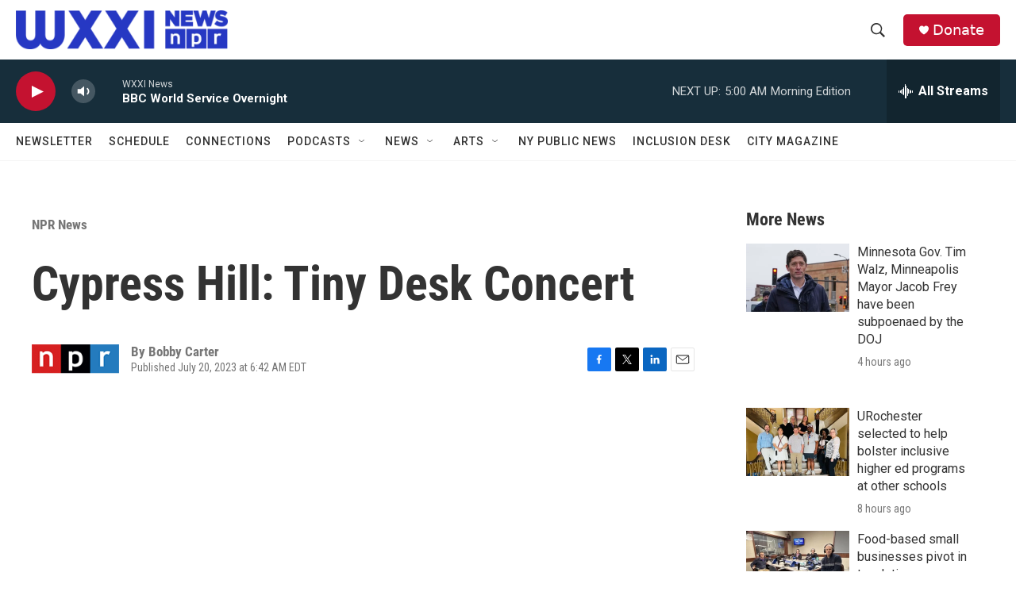

--- FILE ---
content_type: text/html; charset=utf-8
request_url: https://www.google.com/recaptcha/api2/aframe
body_size: 269
content:
<!DOCTYPE HTML><html><head><meta http-equiv="content-type" content="text/html; charset=UTF-8"></head><body><script nonce="gY2A77Y8DFHU3BzzMGMbxQ">/** Anti-fraud and anti-abuse applications only. See google.com/recaptcha */ try{var clients={'sodar':'https://pagead2.googlesyndication.com/pagead/sodar?'};window.addEventListener("message",function(a){try{if(a.source===window.parent){var b=JSON.parse(a.data);var c=clients[b['id']];if(c){var d=document.createElement('img');d.src=c+b['params']+'&rc='+(localStorage.getItem("rc::a")?sessionStorage.getItem("rc::b"):"");window.document.body.appendChild(d);sessionStorage.setItem("rc::e",parseInt(sessionStorage.getItem("rc::e")||0)+1);localStorage.setItem("rc::h",'1768973590195');}}}catch(b){}});window.parent.postMessage("_grecaptcha_ready", "*");}catch(b){}</script></body></html>